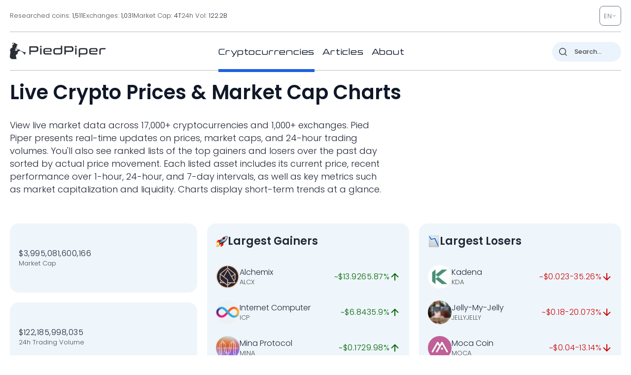

--- FILE ---
content_type: image/svg+xml
request_url: https://pp.one/charts/7d/28658.svg
body_size: 2758
content:
<!-- series7d: [{"tick_date":"2025-10-12 09:00:00","close":"1.071"},{"tick_date":"2025-10-12 10:00:00","close":"1.071"},{"tick_date":"2025-10-12 11:00:00","close":"1.07"},{"tick_date":"2025-10-12 12:00:00","close":"1.072"},{"tick_date":"2025-10-12 13:00:00","close":"1.073"},{"tick_date":"2025-10-12 14:00:00","close":"1.071"},{"tick_date":"2025-10-12 15:00:00","close":"1.075"},{"tick_date":"2025-10-12 16:00:00","close":"1.069"},{"tick_date":"2025-10-12 17:00:00","close":"1.07"},{"tick_date":"2025-10-12 18:00:00","close":"1.07"},{"tick_date":"2025-10-12 19:00:00","close":"1.072"},{"tick_date":"2025-10-12 20:00:00","close":"1.072"},{"tick_date":"2025-10-12 21:00:00","close":"1.071"},{"tick_date":"2025-10-12 22:00:00","close":"1.071"},{"tick_date":"2025-10-12 23:00:00","close":"1.07"},{"tick_date":"2025-10-13 00:00:00","close":"1.071"},{"tick_date":"2025-10-13 01:00:00","close":"1.071"},{"tick_date":"2025-10-13 02:00:00","close":"1.071"},{"tick_date":"2025-10-13 03:00:00","close":"1.072"},{"tick_date":"2025-10-13 04:00:00","close":"1.071"},{"tick_date":"2025-10-13 05:00:00","close":"1.071"},{"tick_date":"2025-10-13 06:00:00","close":"1.071"},{"tick_date":"2025-10-13 07:00:00","close":"1.072"},{"tick_date":"2025-10-13 08:00:00","close":"1.073"},{"tick_date":"2025-10-13 09:00:00","close":"1.073"},{"tick_date":"2025-10-13 10:00:00","close":"1.071"},{"tick_date":"2025-10-13 11:00:00","close":"1.072"},{"tick_date":"2025-10-13 12:00:00","close":"1.074"},{"tick_date":"2025-10-13 13:00:00","close":"1.071"},{"tick_date":"2025-10-13 14:00:00","close":"1.07"},{"tick_date":"2025-10-13 15:00:00","close":"1.072"},{"tick_date":"2025-10-13 16:00:00","close":"1.069"},{"tick_date":"2025-10-13 17:00:00","close":"1.07"},{"tick_date":"2025-10-13 18:00:00","close":"1.071"},{"tick_date":"2025-10-13 19:00:00","close":"1.069"},{"tick_date":"2025-10-13 20:00:00","close":"1.071"},{"tick_date":"2025-10-13 21:00:00","close":"1.073"},{"tick_date":"2025-10-13 22:00:00","close":"1.07"},{"tick_date":"2025-10-13 23:00:00","close":"1.071"},{"tick_date":"2025-10-14 00:00:00","close":"1.072"},{"tick_date":"2025-10-14 01:00:00","close":"1.072"},{"tick_date":"2025-10-14 02:00:00","close":"1.072"},{"tick_date":"2025-10-14 03:00:00","close":"1.072"},{"tick_date":"2025-10-14 04:00:00","close":"1.071"},{"tick_date":"2025-10-14 05:00:00","close":"1.071"},{"tick_date":"2025-10-14 06:00:00","close":"1.073"},{"tick_date":"2025-10-14 07:00:00","close":"1.072"},{"tick_date":"2025-10-14 08:00:00","close":"1.072"},{"tick_date":"2025-10-14 09:00:00","close":"1.073"},{"tick_date":"2025-10-14 10:00:00","close":"1.07"},{"tick_date":"2025-10-14 11:00:00","close":"1.071"},{"tick_date":"2025-10-14 12:00:00","close":"1.071"},{"tick_date":"2025-10-14 13:00:00","close":"1.074"},{"tick_date":"2025-10-14 14:00:00","close":"1.069"},{"tick_date":"2025-10-14 15:00:00","close":"1.066"},{"tick_date":"2025-10-14 16:00:00","close":"1.073"},{"tick_date":"2025-10-14 17:00:00","close":"1.071"},{"tick_date":"2025-10-14 18:00:00","close":"1.072"},{"tick_date":"2025-10-14 19:00:00","close":"1.07"},{"tick_date":"2025-10-14 20:00:00","close":"1.071"},{"tick_date":"2025-10-14 21:00:00","close":"1.071"},{"tick_date":"2025-10-14 22:00:00","close":"1.072"},{"tick_date":"2025-10-14 23:00:00","close":"1.073"},{"tick_date":"2025-10-15 00:00:00","close":"1.071"},{"tick_date":"2025-10-15 01:00:00","close":"1.071"},{"tick_date":"2025-10-15 02:00:00","close":"1.071"},{"tick_date":"2025-10-15 03:00:00","close":"1.071"},{"tick_date":"2025-10-15 04:00:00","close":"1.071"},{"tick_date":"2025-10-15 05:00:00","close":"1.071"},{"tick_date":"2025-10-15 06:00:00","close":"1.073"},{"tick_date":"2025-10-15 07:00:00","close":"1.07"},{"tick_date":"2025-10-15 08:00:00","close":"1.072"},{"tick_date":"2025-10-15 09:00:00","close":"1.072"},{"tick_date":"2025-10-15 10:00:00","close":"1.072"},{"tick_date":"2025-10-15 11:00:00","close":"1.072"},{"tick_date":"2025-10-15 12:00:00","close":"1.073"},{"tick_date":"2025-10-15 13:00:00","close":"1.071"},{"tick_date":"2025-10-15 14:00:00","close":"1.071"},{"tick_date":"2025-10-15 15:00:00","close":"1.071"},{"tick_date":"2025-10-15 16:00:00","close":"1.071"},{"tick_date":"2025-10-15 17:00:00","close":"1.072"},{"tick_date":"2025-10-15 18:00:00","close":"1.073"},{"tick_date":"2025-10-15 19:00:00","close":"1.072"},{"tick_date":"2025-10-15 20:00:00","close":"1.072"},{"tick_date":"2025-10-15 21:00:00","close":"1.07"},{"tick_date":"2025-10-15 22:00:00","close":"1.071"},{"tick_date":"2025-10-15 23:00:00","close":"1.072"},{"tick_date":"2025-10-16 00:00:00","close":"1.07"},{"tick_date":"2025-10-16 01:00:00","close":"1.072"},{"tick_date":"2025-10-16 02:00:00","close":"1.071"},{"tick_date":"2025-10-16 03:00:00","close":"1.071"},{"tick_date":"2025-10-16 04:00:00","close":"1.072"},{"tick_date":"2025-10-16 05:00:00","close":"1.074"},{"tick_date":"2025-10-16 06:00:00","close":"1.071"},{"tick_date":"2025-10-16 07:00:00","close":"1.071"},{"tick_date":"2025-10-16 08:00:00","close":"1.072"},{"tick_date":"2025-10-16 09:00:00","close":"1.069"},{"tick_date":"2025-10-16 10:00:00","close":"1.069"},{"tick_date":"2025-10-16 11:00:00","close":"1.074"},{"tick_date":"2025-10-16 12:00:00","close":"1.071"},{"tick_date":"2025-10-16 13:00:00","close":"1.071"},{"tick_date":"2025-10-16 14:00:00","close":"1.072"},{"tick_date":"2025-10-16 15:00:00","close":"1.071"},{"tick_date":"2025-10-16 16:00:00","close":"1.07"},{"tick_date":"2025-10-16 17:00:00","close":"1.072"},{"tick_date":"2025-10-16 18:00:00","close":"1.071"},{"tick_date":"2025-10-16 19:00:00","close":"1.073"},{"tick_date":"2025-10-16 20:00:00","close":"1.074"},{"tick_date":"2025-10-16 21:00:00","close":"1.072"},{"tick_date":"2025-10-16 22:00:00","close":"1.072"},{"tick_date":"2025-10-16 23:00:00","close":"1.071"},{"tick_date":"2025-10-17 00:00:00","close":"1.071"},{"tick_date":"2025-10-17 01:00:00","close":"1.071"},{"tick_date":"2025-10-17 02:00:00","close":"1.072"},{"tick_date":"2025-10-17 03:00:00","close":"1.071"},{"tick_date":"2025-10-17 04:00:00","close":"1.071"},{"tick_date":"2025-10-17 05:00:00","close":"1.071"},{"tick_date":"2025-10-17 06:00:00","close":"1.072"},{"tick_date":"2025-10-17 07:00:00","close":"1.076"},{"tick_date":"2025-10-17 08:00:00","close":"1.071"},{"tick_date":"2025-10-17 09:00:00","close":"1.072"},{"tick_date":"2025-10-17 10:00:00","close":"1.071"},{"tick_date":"2025-10-17 11:00:00","close":"1.073"},{"tick_date":"2025-10-17 12:00:00","close":"1.063"},{"tick_date":"2025-10-17 13:00:00","close":"1.072"},{"tick_date":"2025-10-17 14:00:00","close":"1.075"},{"tick_date":"2025-10-17 15:00:00","close":"1.068"},{"tick_date":"2025-10-17 16:00:00","close":"1.072"},{"tick_date":"2025-10-17 17:00:00","close":"1.072"},{"tick_date":"2025-10-17 18:00:00","close":"1.072"},{"tick_date":"2025-10-17 19:00:00","close":"1.072"},{"tick_date":"2025-10-17 20:00:00","close":"1.072"},{"tick_date":"2025-10-17 21:00:00","close":"1.072"},{"tick_date":"2025-10-17 22:00:00","close":"1.072"},{"tick_date":"2025-10-17 23:00:00","close":"1.072"},{"tick_date":"2025-10-18 00:00:00","close":"1.072"},{"tick_date":"2025-10-18 01:00:00","close":"1.072"},{"tick_date":"2025-10-18 02:00:00","close":"1.072"},{"tick_date":"2025-10-18 03:00:00","close":"1.071"},{"tick_date":"2025-10-18 04:00:00","close":"1.072"},{"tick_date":"2025-10-18 05:00:00","close":"1.071"},{"tick_date":"2025-10-18 06:00:00","close":"1.072"},{"tick_date":"2025-10-18 07:00:00","close":"1.072"},{"tick_date":"2025-10-18 08:00:00","close":"1.072"},{"tick_date":"2025-10-18 09:00:00","close":"1.072"},{"tick_date":"2025-10-18 10:00:00","close":"1.072"},{"tick_date":"2025-10-18 11:00:00","close":"1.071"},{"tick_date":"2025-10-18 12:00:00","close":"1.072"},{"tick_date":"2025-10-18 13:00:00","close":"1.072"},{"tick_date":"2025-10-18 14:00:00","close":"1.074"},{"tick_date":"2025-10-18 15:00:00","close":"1.072"},{"tick_date":"2025-10-18 16:00:00","close":"1.072"},{"tick_date":"2025-10-18 17:00:00","close":"1.072"},{"tick_date":"2025-10-18 18:00:00","close":"1.07"},{"tick_date":"2025-10-18 19:00:00","close":"1.07"},{"tick_date":"2025-10-18 20:00:00","close":"1.071"},{"tick_date":"2025-10-18 21:00:00","close":"1.072"},{"tick_date":"2025-10-18 22:00:00","close":"1.071"},{"tick_date":"2025-10-18 23:00:00","close":"1.072"},{"tick_date":"2025-10-19 00:00:00","close":"1.072"},{"tick_date":"2025-10-19 01:00:00","close":"1.073"},{"tick_date":"2025-10-19 02:00:00","close":"1.072"},{"tick_date":"2025-10-19 03:00:00","close":"1.072"},{"tick_date":"2025-10-19 04:00:00","close":"1.07"},{"tick_date":"2025-10-19 05:00:00","close":"1.071"},{"tick_date":"2025-10-19 06:00:00","close":"1.071"},{"tick_date":"2025-10-19 07:00:00","close":"1.072"},{"tick_date":"2025-10-19 08:00:00","close":"1.073"},{"tick_date":"2025-10-19 09:00:00","close":"1.073"}] -->

<svg width="160" height="60" viewBox="0 0 160 60" xmlns="http://www.w3.org/2000/svg">
  <defs>
    <linearGradient id="grad-area" x1="0" y1="0" x2="0" y2="1">
      <stop offset="0%" stop-color="rgba(76,175,80,.2)" />
      <stop offset="100%" stop-color="rgba(0,0,0,0)" />
    </linearGradient>
  </defs>

  <path d="M0,23.077C0,23.077,0.689,22.862,0.952,23.077C1.538,23.554,1.625,27.706,1.905,27.692C2.297,27.673,2.465,21.002,2.857,18.462C3.137,16.651,3.53,13.832,3.81,13.846C4.202,13.866,4.483,23.084,4.762,23.077C5.156,23.067,5.423,4.613,5.714,4.615C6.071,4.618,6.029,32.254,6.667,32.308C6.93,32.33,7.033,28.169,7.619,27.692C7.882,27.478,8.306,27.931,8.571,27.692C9.399,26.946,8.696,19.208,9.524,18.462C9.789,18.222,10.213,18.247,10.476,18.462C11.062,18.939,10.843,22.6,11.429,23.077C11.692,23.291,12.118,22.862,12.381,23.077C12.967,23.554,13.016,27.692,13.333,27.692C13.651,27.692,13.7,23.554,14.286,23.077C14.549,22.862,14.921,23.077,15.238,23.077C15.556,23.077,15.927,23.291,16.19,23.077C16.776,22.6,16.825,18.462,17.143,18.462C17.46,18.462,17.51,22.6,18.095,23.077C18.359,23.291,18.73,23.077,19.048,23.077C19.365,23.077,19.737,23.291,20,23.077C20.586,22.6,20.635,20,20.952,18.462C21.27,16.923,21.319,14.323,21.905,13.846C22.168,13.632,22.592,13.607,22.857,13.846C23.685,14.593,23.417,23.057,23.81,23.077C24.089,23.091,24.482,20.272,24.762,18.462C25.154,15.921,25.423,9.226,25.714,9.231C26.071,9.237,26.206,19.71,26.667,23.077C26.935,25.039,27.34,27.706,27.619,27.692C28.011,27.673,28.28,18.457,28.571,18.462C28.928,18.468,29.063,32.277,29.524,32.308C29.792,32.326,30.159,29.231,30.476,27.692C30.794,26.154,31.149,23.063,31.429,23.077C31.821,23.097,32.063,32.308,32.381,32.308C32.698,32.308,33.016,26.154,33.333,23.077C33.651,20,33.994,13.841,34.286,13.846C34.642,13.852,34.777,27.661,35.238,27.692C35.507,27.71,35.873,24.615,36.19,23.077C36.508,21.538,36.557,18.939,37.143,18.462C37.406,18.247,37.778,18.462,38.095,18.462C38.413,18.462,38.73,18.462,39.048,18.462C39.365,18.462,39.737,18.247,40,18.462C40.586,18.939,40.367,22.6,40.952,23.077C41.216,23.291,41.64,23.316,41.905,23.077C42.732,22.33,42.465,13.866,42.857,13.846C43.137,13.832,43.224,17.984,43.81,18.462C44.073,18.676,44.499,18.676,44.762,18.462C45.348,17.984,45.446,13.828,45.714,13.846C46.175,13.877,46.206,27.661,46.667,27.692C46.935,27.71,47.033,23.554,47.619,23.077C47.882,22.862,48.303,23.328,48.571,23.077C49.598,22.119,49.238,9.227,49.524,9.231C49.893,9.236,50.107,25.595,50.476,32.308C50.762,37.512,51.154,46.159,51.429,46.154C51.847,46.146,51.884,13.864,52.381,13.846C52.647,13.836,52.941,23.057,53.333,23.077C53.613,23.091,54.006,18.447,54.286,18.462C54.678,18.481,54.846,27.673,55.238,27.692C55.518,27.706,55.605,23.554,56.19,23.077C56.454,22.862,56.88,23.291,57.143,23.077C57.728,22.6,57.778,20,58.095,18.462C58.413,16.923,58.768,13.832,59.048,13.846C59.44,13.866,59.172,22.33,60,23.077C60.265,23.316,60.635,23.077,60.952,23.077C61.27,23.077,61.587,23.077,61.905,23.077C62.222,23.077,62.54,23.077,62.857,23.077C63.175,23.077,63.492,23.077,63.81,23.077C64.127,23.077,64.497,23.316,64.762,23.077C65.589,22.33,65.423,13.841,65.714,13.846C66.071,13.852,66.31,27.686,66.667,27.692C66.958,27.697,66.792,19.208,67.619,18.462C67.884,18.222,68.254,18.462,68.571,18.462C68.889,18.462,69.206,18.462,69.524,18.462C69.841,18.462,70.213,18.676,70.476,18.462C71.062,17.984,71.149,13.832,71.429,13.846C71.821,13.866,71.553,22.33,72.381,23.077C72.646,23.316,73.016,23.077,73.333,23.077C73.651,23.077,73.968,23.077,74.286,23.077C74.603,23.077,74.975,23.291,75.238,23.077C75.824,22.6,75.873,20,76.19,18.462C76.508,16.923,76.825,13.846,77.143,13.846C77.46,13.846,77.51,17.984,78.095,18.462C78.359,18.676,78.783,18.222,79.048,18.462C79.875,19.208,79.608,27.673,80,27.692C80.279,27.706,80.635,24.615,80.952,23.077C81.27,21.538,81.625,18.447,81.905,18.462C82.297,18.481,82.54,27.692,82.857,27.692C83.175,27.692,83.417,18.481,83.81,18.462C84.089,18.447,84.176,22.6,84.762,23.077C85.025,23.291,85.451,23.291,85.714,23.077C86.3,22.6,86.387,20.272,86.667,18.462C87.059,15.921,87.328,9.226,87.619,9.231C87.975,9.237,87.545,22.119,88.571,23.077C88.84,23.328,89.261,23.291,89.524,23.077C90.109,22.6,90.208,18.443,90.476,18.462C90.937,18.493,90.402,31.35,91.429,32.308C91.697,32.559,92.106,32.571,92.381,32.308C93.734,31.009,92.964,9.236,93.333,9.231C93.62,9.227,93.259,22.119,94.286,23.077C94.555,23.328,94.975,23.291,95.238,23.077C95.824,22.6,95.873,18.462,96.19,18.462C96.508,18.462,96.825,21.538,97.143,23.077C97.46,24.615,97.816,27.706,98.095,27.692C98.487,27.673,98.655,18.481,99.048,18.462C99.327,18.447,99.721,23.091,100,23.077C100.392,23.057,100.56,16.387,100.952,13.846C101.232,12.035,101.625,9.217,101.905,9.231C102.297,9.251,102.03,17.715,102.857,18.462C103.122,18.701,103.546,18.247,103.81,18.462C104.395,18.939,104.176,22.6,104.762,23.077C105.025,23.291,105.397,23.077,105.714,23.077C106.032,23.077,106.403,23.291,106.667,23.077C107.252,22.6,107.302,18.462,107.619,18.462C107.937,18.462,107.986,22.6,108.571,23.077C108.835,23.291,109.206,23.077,109.524,23.077C109.841,23.077,110.213,23.291,110.476,23.077C111.062,22.6,111.164,20.526,111.429,18.462C111.953,14.372,112.079,-0.002,112.381,0C112.718,0.002,112.75,23.03,113.333,23.077C113.597,23.098,113.968,18.462,114.286,18.462C114.603,18.462,114.959,23.091,115.238,23.077C115.63,23.057,115.927,13.835,116.19,13.846C116.778,13.87,116.817,60,117.143,60C117.452,60,117.631,28.594,118.095,18.462C118.364,12.606,118.773,4.61,119.048,4.615C119.466,4.624,119.624,36.919,120,36.923C120.284,36.926,119.754,19.6,120.952,18.462C121.224,18.203,121.587,18.462,121.905,18.462C122.222,18.462,122.54,18.462,122.857,18.462C123.175,18.462,123.492,18.462,123.81,18.462C124.127,18.462,124.444,18.462,124.762,18.462C125.079,18.462,125.397,18.462,125.714,18.462C126.032,18.462,126.349,18.462,126.667,18.462C126.984,18.462,127.302,18.462,127.619,18.462C127.937,18.462,128.254,18.462,128.571,18.462C128.889,18.462,129.206,18.462,129.524,18.462C129.841,18.462,130.213,18.247,130.476,18.462C131.062,18.939,131.111,23.077,131.429,23.077C131.746,23.077,132.063,18.462,132.381,18.462C132.698,18.462,133.016,23.077,133.333,23.077C133.651,23.077,133.7,18.939,134.286,18.462C134.549,18.247,134.921,18.462,135.238,18.462C135.556,18.462,135.873,18.462,136.19,18.462C136.508,18.462,136.825,18.462,137.143,18.462C137.46,18.462,137.832,18.247,138.095,18.462C138.681,18.939,138.73,23.077,139.048,23.077C139.365,23.077,139.414,18.939,140,18.462C140.263,18.247,140.687,18.701,140.952,18.462C141.78,17.715,141.587,9.231,141.905,9.231C142.222,9.231,142.03,17.715,142.857,18.462C143.122,18.701,143.492,18.462,143.81,18.462C144.127,18.462,144.497,18.222,144.762,18.462C145.589,19.208,144.887,26.946,145.714,27.692C145.979,27.931,146.403,27.907,146.667,27.692C147.252,27.215,147.302,24.615,147.619,23.077C147.937,21.538,148.254,18.462,148.571,18.462C148.889,18.462,149.206,23.077,149.524,23.077C149.841,23.077,149.891,18.939,150.476,18.462C150.739,18.247,151.165,18.676,151.429,18.462C152.014,17.984,152.063,13.846,152.381,13.846C152.698,13.846,152.748,17.984,153.333,18.462C153.597,18.676,154.021,18.222,154.286,18.462C155.113,19.208,154.846,27.673,155.238,27.692C155.518,27.706,155.605,23.554,156.19,23.077C156.454,22.862,156.88,23.291,157.143,23.077C157.728,22.6,157.778,20,158.095,18.462C158.413,16.923,158.462,14.323,159.048,13.846C159.311,13.632,160,13.846,160,13.846"
        fill="none"
        stroke="#006600"
        stroke-width="2"
        stroke-linejoin="round"
        stroke-linecap="round"
        />
</svg>